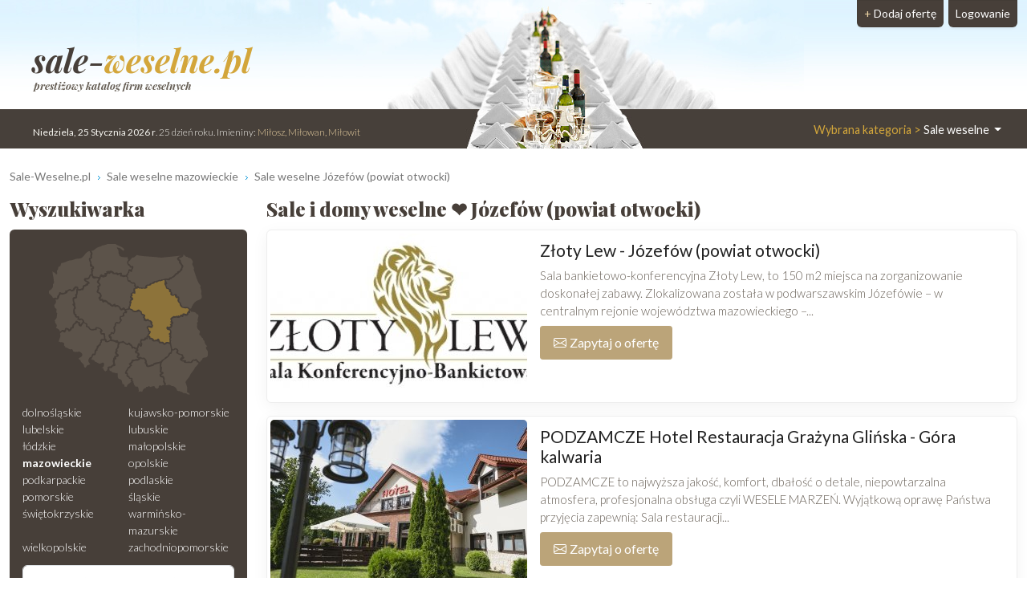

--- FILE ---
content_type: text/html; charset=UTF-8
request_url: https://www.sale-weselne.pl/Jozefow-powiat-otwocki/Sale-weselne
body_size: 9089
content:
<!DOCTYPE html>
<html xmlns="http://www.w3.org/1999/xhtml" lang="pl" xml:lang="pl">
<head>
<meta charset="utf-8"/>
<title>Sale weselne, wesela Józefów (powiat otwocki) ❤️ Sale-Weselne.pl</title>
<meta name="description" content="Sale weselne z miasta Józefów (powiat otwocki) czekają na Ciebie. Przeczytaj ✅ opinie i wybierz. ⭐ Sala bankietowa ⭐ hotel ⭐ restauracja na wesele Józefów (powiat otwocki) ▶️ zapytaj o wolny termin!"/>
<meta name="viewport" content="width=device-width, initial-scale=1, shrink-to-fit=no"/>
<meta http-equiv="x-ua-compatible" content="ie=edge"/>
<meta name="keywords" content="sale weselne Józefów (powiat otwocki), ślub Józefów (powiat otwocki), sala bankietowa Józefów (powiat otwocki), wesele Józefów (powiat otwocki), dom weselny Józefów (powiat otwocki), sala weselna Józefów (powiat otwocki), bankiety Józefów (powiat otwocki), remiza Józefów (powiat otwocki)"/>
<meta name="verify-v1" content="AwRv58e2vOnlEWligtZHCiyJ2G5f2OCgyeGH0z2xLZ8="/>
<link href="https://cdn.jsdelivr.net/npm/bootstrap@5.3.2/dist/css/bootstrap.min.css" rel="stylesheet" integrity="sha384-T3c6CoIi6uLrA9TneNEoa7RxnatzjcDSCmG1MXxSR1GAsXEV/Dwwykc2MPK8M2HN" crossorigin="anonymous">	
<link rel="apple-touch-icon" sizes="180x180" href="https://static.organizacja-wesel.pl/templates/default/favicon/apple-touch-icon.png">
<link rel="icon" type="image/png" sizes="32x32" href="https://static.organizacja-wesel.pl/templates/default/favicon/favicon-32x32.png">
<link rel="icon" type="image/png" sizes="16x16" href="https://static.organizacja-wesel.pl/templates/default/favicon/favicon-16x16.png">
<link rel="manifest" href="/templates/default/favicon/site.webmanifest">
<link rel="mask-icon" href="https://static.organizacja-wesel.pl/templates/default/favicon/safari-pinned-tab.svg?4a4dbd147f64ae880aea8ef4b19f1f93bf3ed7aa82b0b23f2533eee988d7299a" color="#5bbad5">
<link rel="shortcut icon" href="https://static.organizacja-wesel.pl/templates/default/favicon/favicon.ico">
<meta name="msapplication-TileColor" content="#b91d47">
<meta name="msapplication-config" content="https://static.organizacja-wesel.pl/templates/default/favicon/browserconfig.xml">
<meta name="theme-color" content="#ffffff">			<link rel="stylesheet" href="https://static.organizacja-wesel.pl/templates/default/css/packed.css?07dc93612b672f8b227f48bccf4d16183fe0977a26ba254c7cb9a6d50e41c6ca"/>
<link rel="preconnect" href="https://fonts.gstatic.com" media="(min-width: 992px)">
<link href="https://fonts.googleapis.com/css2?family=Lato:ital,wght@0,300;0,400;0,700;1,300;1,400;1,700&family=Playfair+Display:ital,wght@0,500;0,900;1,700&display=swap" rel="stylesheet" media="(min-width: 992px)">
<link rel="preload" as="image" href="https://static.organizacja-wesel.pl/templates/default/img/topy/sale.jpg" fetchpriority="high" media="(min-width: 992px)">
<script src="https://cdn.jsdelivr.net/npm/jquery@3.7.1/dist/jquery.min.js" integrity="sha256-/JqT3SQfawRcv/BIHPThkBvs0OEvtFFmqPF/lYI/Cxo=" crossorigin="anonymous" defer="defer"></script>
<script src="https://cdn.jsdelivr.net/npm/bootstrap@5.3.2/dist/js/bootstrap.bundle.min.js" integrity="sha384-C6RzsynM9kWDrMNeT87bh95OGNyZPhcTNXj1NW7RuBCsyN/o0jlpcV8Qyq46cDfL" crossorigin="anonymous" defer="defer"></script>
<link rel="canonical" href="https://www.sale-weselne.pl/Jozefow-powiat-otwocki/Sale-weselne"/>
</head>
<body itemscope="itemscope" itemtype="http://schema.org/WebPage">
<header class="container-xl">
<div class="position-relative top">
<nav class="navbar navbar-expand-lg navbar-light w-100">
<div class="container-fluid h-100">
<a class="navbar-brand top-logo" href="https://www.sale-weselne.pl/">
<span class="p1">sale-<span class="p2">weselne.pl</span></span>
<div class="subtitle d-none d-md-block">prestiżowy katalog firm weselnych</div>
</a>
<button class="navbar-toggler search" type="button" aria-label="Szukaj" onclick="location.href='#szukaj'">
<span class="navbar-toggler-icon navbar-search-icon"></span>
</button>
<button class="navbar-toggler" type="button" data-bs-toggle="collapse" data-bs-target="#navbarTogglerTarget" aria-controls="navbarTogglerTarget" aria-expanded="false" aria-label="Pokaż nawigację">
<span class="navbar-toggler-icon"></span>
</button>
<div class="collapse navbar-collapse" id="navbarTogglerTarget">
<ul class="navbar-nav ms-xl-auto mt-2 mt-lg-0">
<li class="nav-item dropdown">
<a class="nav-link dropdown-toggle" href="#" id="navbarDropdown" role="button" data-bs-toggle="dropdown" aria-expanded="false">
<span class="selected-category-info">Wybrana kategoria &gt;</span> Sale weselne
</a>
<div class="dropdown-menu" aria-labelledby="navbarDropdown">
<a href="https://www.sale-weselne.pl/" class="dropdown-item active"><span class="icon-sale"><span class="fill"></span></span> Sale weselne</a>
<a href="https://www.zespoly-weselne.pl/" class="dropdown-item"><span class="icon-zespoly"><span class="fill"></span></span> Zespoły weselne</a>
<a href="https://www.fotografia-weselna.pl/" class="dropdown-item"><span class="icon-fotografia"><span class="fill"></span></span> Fotograf wesele</a>
<a href="https://www.video-weselne.pl/" class="dropdown-item"><span class="icon-video"><span class="fill"></span></span> Kamerzysta wesele</a>
<a href="https://www.catering-weselny.pl/" class="dropdown-item"><span class="icon-catering"><span class="fill"></span></span> Catering weselny</a>
<a href="https://www.dje-wesele.pl/" class="dropdown-item"><span class="icon-dje"><span class="fill"></span></span>DJ na wesele</a>
<a href="https://www.organizacja-wesel.pl/" class="dropdown-item"><span class="icon-organizacja"><span class="fill"></span></span> Organizacja wesel</a>
<a href="https://www.samochody-weselne.pl" class="dropdown-item"><span class="icon-samochody"><span class="fill"></span></span> Samochody weselne</a>
<a href="https://www.salony-weselne.pl/" class="dropdown-item"><span class="icon-salony"><span class="fill"></span></span> Salony weselne</a>
<a href="https://www.suknie-weselne.pl/" class="dropdown-item"><span class="icon-suknie"><span class="fill"></span></span> Suknie weselne</a>
<a href="https://www.garnitury-weselne.pl/" class="dropdown-item"><span class="icon-garnitury"><span class="fill"></span></span> Garnitury weselne</a>
<a href="https://www.obraczki-weselne.pl" class="dropdown-item"><span class="icon-obraczki"><span class="fill"></span></span> Obrączki weselne</a>
<a href="https://www.kwiaciarnie-weselne.pl/" class="dropdown-item"><span class="icon-kwiaciarnie"><span class="fill"></span></span> Kwiaciarnie weselne</a>
<a href="https://www.cukiernie-weselne.pl/" class="dropdown-item"><span class="icon-cukiernie"><span class="fill"></span></span> Cukiernie weselne</a>
<a href="https://www.poligrafia-weselna.pl/" class="dropdown-item"><span class="icon-poligrafia"><span class="fill"></span></span> Poligrafia weselna</a>
<a href="https://www.podroz-poslubna.pl/" class="dropdown-item"><span class="icon-podroz"><span class="fill"></span></span> Podróż poślubna</a>
</div>
</li>
<li class="nav-item">
<a class="nav-link btn add-offer" href="https://www.sale-weselne.pl/rejestracja.html"><span class="d-none d-lg-inline highlight">+ </span>Dodaj ofertę</a>
</li>
<li class="nav-item">
<a class="nav-link btn login" href="https://www.sale-weselne.pl/webmaster/main/logIn">Logowanie</a>
</li>
</ul>
</div>
</div>
</nav>
<div class="bg-image-container">
<div class="bg-image" style="background-image: url(https://static.organizacja-wesel.pl/templates/default/img/topy/sale.jpg)"></div>
</div>
<div class="top-status-date d-none d-xl-block">
<strong>Niedziela, 25 Stycznia 2026 r</strong>. 25 dzień roku. Imieniny:
<span class="highlight">Miłosz, Miłowan, Miłowit</span>
</div>
</div>
</header>
<div class="container-xl">
<nav class="mt-4" aria-label="breadcrumb">
<ol class="breadcrumb" itemprop="breadcrumb" itemscope="itemscope" itemtype="http://schema.org/BreadcrumbList">
<li class="breadcrumb-item" itemprop="itemListElement" itemscope="itemscope" itemtype="http://schema.org/ListItem">
<a href="https://www.sale-weselne.pl/" itemprop="item"><span itemprop="name">Sale-Weselne.pl</span></a>
<meta itemprop="position" content="1"/>
</li>
<li class="breadcrumb-item" itemprop="itemListElement" itemscope="itemscope" itemtype="http://schema.org/ListItem">
<a href="https://www.sale-weselne.pl/mazowieckie/Sale-weselne" itemprop="item"><span itemprop="name">Sale weselne mazowieckie</span></a>
<meta itemprop="position" content="2"/>
</li>
<li class="breadcrumb-item" itemprop="itemListElement" itemscope="itemscope" itemtype="http://schema.org/ListItem">
<a href="https://www.sale-weselne.pl/Jozefow-powiat-otwocki/Sale-weselne" itemprop="item"><span itemprop="name">Sale weselne Józefów (powiat otwocki)</span></a>
<meta itemprop="position" content="3"/>
</li>
</ol>
</nav>	<div class="row flex-row-reverse">
<main class="col-lg-9"><h1 class="header-one" itemprop="name">Sale i domy weselne ❤️ Józefów (powiat otwocki)</h1>
<div class="items">
<article class="card mb-3 p-1">
<div class="row g-0">
<div class="col order-2 p-3 py-md-2 overflow-auto">
<h2>
<a href="https://salazlotylew.sale-weselne.pl/" title="Złoty Lew ">Złoty Lew  - Józefów (powiat otwocki)</a>
</h2>
<p class="mb-0">
Sala bankietowo-konferencyjna Złoty Lew, to 150 m2 miejsca na zorganizowanie doskonałej zabawy. Zlokalizowana została w podwarszawskim Józefówie – w centralnym rejonie województwa mazowieckiego –...
</p>
<div class="pt-2 d-flex justify-content-between gap-3">
<div class="text-center flex-grow-1 flex-md-grow-0">
<button type="button"
class="button contact-modal-trigger px-3 py-2 w-100 d-inline-flex align-items-center justify-content-center"
data-site-id="14751"
data-company-name="Złoty Lew ">
<img src="https://static.organizacja-wesel.pl/templates/default/icons/white/envelope.svg?3885986d6dc5d6de1390b7cfd628e29cc20eeb5255c6a4b03356f309ab911f9b" alt="Koperta" class="envelope me-1" width="16" height="16">
Zapytaj o ofertę
</button>
</div>
</div>
</div>
<div class="col-12 col-md-auto order-1 items-image-box">
<a href="https://salazlotylew.sale-weselne.pl/" title="Złoty Lew " class="card-img d-block overflow-hidden">
<img alt="Złoty Lew  Józefów (powiat otwocki)" src="https://img.organizacja-wesel.pl/uploads/photos/sxta2539a96/zloty-lew-jozefow-powiat-otwocki.jpg" width="320" height="206" class="img-fluid" fetchpriority="high"/>
</a>
</div>
</div>
</article>
<article class="card mb-3 p-1">
<div class="row g-0">
<div class="col order-2 p-3 py-md-2 overflow-auto">
<h2>
<a href="https://podzamczehotel.sale-weselne.pl/" title="PODZAMCZE Hotel Restauracja  Grażyna Glińska">PODZAMCZE Hotel Restauracja  Grażyna Glińska - Góra kalwaria</a>
</h2>
<p class="mb-0">
PODZAMCZE to najwyższa jakość, komfort, dbałość o detale, niepowtarzalna atmosfera, profesjonalna obsługa czyli WESELE MARZEŃ. Wyjątkową oprawę Państwa przyjęcia zapewnią: Sala restauracji...
</p>
<div class="pt-2 d-flex justify-content-between gap-3">
<div class="text-center flex-grow-1 flex-md-grow-0">
<button type="button"
class="button contact-modal-trigger px-3 py-2 w-100 d-inline-flex align-items-center justify-content-center"
data-site-id="13819"
data-company-name="PODZAMCZE Hotel Restauracja  Grażyna Glińska">
<img src="https://static.organizacja-wesel.pl/templates/default/icons/white/envelope.svg?3885986d6dc5d6de1390b7cfd628e29cc20eeb5255c6a4b03356f309ab911f9b" alt="Koperta" class="envelope me-1" width="16" height="16">
Zapytaj o ofertę
</button>
</div>
<div class="text-center">
<a href="tel:516868709" class="d-xl-none button px-3 py-2 d-inline-flex align-items-center"><img src="https://static.organizacja-wesel.pl/templates/default/icons/white/phone.svg?12829fbc83680fc8e1a6d24ebcae14dae41f978628d647267750043d9357d662" alt="Telefon" class="icon-inline me-1"> Zadzwoń</a>
</div>
</div>
<a href="/Gora-Kalwaria/Sale-weselne" class="mt-3 d-inline-block tag">#Sale weselne Góra kalwaria (18 km od miasta Józefów (powiat otwocki))</a>
</div>
<div class="col-12 col-md-auto order-1 items-image-box">
<a href="https://podzamczehotel.sale-weselne.pl/" title="PODZAMCZE Hotel Restauracja  Grażyna Glińska" class="card-img d-block overflow-hidden">
<img alt="PODZAMCZE Hotel Restauracja  Grażyna Glińska Góra kalwaria" src="https://img.organizacja-wesel.pl/uploads/photos/sxta65689bf/podzamcze-hotel-restauracja-grazyna-glinska-gora-kalwaria.jpg" width="320" height="206" class="img-fluid" loading="lazy"/>
</a>
</div>
</div>
</article>
<article class="card mb-3 p-1">
<div class="row g-0">
<div class="col order-2 p-3 py-md-2 overflow-auto">
<h2>
<a href="https://karczmaczmaczlekowka.sale-weselne.pl/" title="Karczma Człekówka">Karczma Człekówka - Otwock</a>
</h2>
<a href="https://karczmaczmaczlekowka.sale-weselne.pl/#opinie" class="float-end">
<h3 class="card mb-0 ms-2 p-2 pb-1 text-center items-comments-box">
<span class="d-flex justify-content-around align-items-center">
<span>
<span class="comment-text">
<span class="counter">18</span> opinii										</span>
<span class="d-block average-rating">
4.8
</span>
</span>
</span>
<span class="rating-stars">
<i class="rating-star"></i>
<i class="rating-star"></i>
<i class="rating-star"></i>
<i class="rating-star"></i>
<i class="rating-star"></i>
</span>
</h3>
</a>
<p class="mb-0">
Karczma Człekówka w Kołbieli jest firmą rodzinną gdzie sztuka kulinarna jest tworzona od pokoleń. Zdobyte doświadczenie jak i uznanie klientów zaowocowało stworzeniem miejsca, gdzie dajemy Państwu...
</p>
<div class="pt-2 d-flex justify-content-between gap-3">
<div class="text-center flex-grow-1 flex-md-grow-0">
<button type="button"
class="button contact-modal-trigger px-3 py-2 w-100 d-inline-flex align-items-center justify-content-center"
data-site-id="836"
data-company-name="Karczma Człekówka">
<img src="https://static.organizacja-wesel.pl/templates/default/icons/white/envelope.svg?3885986d6dc5d6de1390b7cfd628e29cc20eeb5255c6a4b03356f309ab911f9b" alt="Koperta" class="envelope me-1" width="16" height="16">
Zapytaj o ofertę
</button>
</div>
</div>
<a href="/Otwock/Sale-weselne" class="mt-3 d-inline-block tag">#Sale weselne Otwock (4 km od miasta Józefów (powiat otwocki))</a>
</div>
<div class="col-12 col-md-auto order-1 items-image-box">
<a href="https://karczmaczmaczlekowka.sale-weselne.pl/" title="Karczma Człekówka" class="card-img d-block overflow-hidden">
<img alt="Karczma Człekówka Otwock" src="https://img.organizacja-wesel.pl/uploads/photos/sxt8db94d74/karczma-czlekowka-otwock.jpg" width="320" height="206" class="img-fluid" loading="lazy"/>
</a>
</div>
</div>
</article>
<article class="card mb-3 p-1">
<div class="row g-0">
<div class="col order-2 p-3 py-md-2 overflow-auto">
<h2>
<a href="https://riviera.sale-weselne.pl/" title="Hotel Riviera">Hotel Riviera - Legionowo</a>
</h2>
<a href="https://riviera.sale-weselne.pl/#opinie" class="float-end">
<h3 class="card mb-0 ms-2 p-2 pb-1 text-center items-comments-box">
<span class="d-flex justify-content-around align-items-center">
<span>
<span class="comment-text">
<span class="counter">12</span> opinii										</span>
<span class="d-block average-rating">
4.4
</span>
</span>
</span>
<span class="rating-stars">
<i class="rating-star"></i>
<i class="rating-star"></i>
<i class="rating-star"></i>
<i class="rating-star"></i>
<i class="rating-star disabled"></i>
</span>
</h3>
</a>
<p class="mb-0">
Serdecznie zapraszamy Państwa do zorganizowania przyjęcia weselnego w wyjątkowym Hotelu Riviera. Oferujemy Państwu cztery klimatyzowane sale - Sale Jaśminową ( do 220osób), Sale Lawendową ( do 400...
</p>
<div class="pt-2 d-flex justify-content-between gap-3">
<div class="text-center flex-grow-1 flex-md-grow-0">
<button type="button"
class="button contact-modal-trigger px-3 py-2 w-100 d-inline-flex align-items-center justify-content-center"
data-site-id="5094"
data-company-name="Hotel Riviera">
<img src="https://static.organizacja-wesel.pl/templates/default/icons/white/envelope.svg?3885986d6dc5d6de1390b7cfd628e29cc20eeb5255c6a4b03356f309ab911f9b" alt="Koperta" class="envelope me-1" width="16" height="16">
Zapytaj o ofertę
</button>
</div>
</div>
<a href="/Legionowo/Domy-weselne" class="mt-3 d-inline-block tag">#Sale weselne Legionowo (36 km od miasta Józefów (powiat otwocki))</a>
</div>
<div class="col-12 col-md-auto order-1 items-image-box">
<a href="https://riviera.sale-weselne.pl/" title="Hotel Riviera" class="card-img d-block overflow-hidden">
<img alt="Hotel Riviera Legionowo" src="https://img.organizacja-wesel.pl/uploads/photos/sxteec02270/hotel-riviera-legionowo.jpg" width="320" height="206" class="img-fluid" loading="lazy"/>
</a>
</div>
</div>
</article>
<article class="card mb-3 p-1">
<div class="row g-0">
<div class="col order-2 p-3 py-md-2 overflow-auto">
<h2>
<a href="https://zajazdpoddebem1.sale-weselne.pl/" title="Zajazd pod Dębem">Zajazd pod Dębem - Dębe Wielkie</a>
</h2>
<p class="mb-0">
Serdecznie zapraszamy do organizacji przyjęć w Zajaździe pod Dębem. Dla każdego gościa przygotujemy ofertę dostosowaną do jego wymagań i upodobań. Dysponujemy hotelem dla 120 osób
</p>
<div class="pt-2 d-flex justify-content-between gap-3">
<div class="text-center flex-grow-1 flex-md-grow-0">
<button type="button"
class="button contact-modal-trigger px-3 py-2 w-100 d-inline-flex align-items-center justify-content-center"
data-site-id="28580"
data-company-name="Zajazd pod Dębem">
<img src="https://static.organizacja-wesel.pl/templates/default/icons/white/envelope.svg?3885986d6dc5d6de1390b7cfd628e29cc20eeb5255c6a4b03356f309ab911f9b" alt="Koperta" class="envelope me-1" width="16" height="16">
Zapytaj o ofertę
</button>
</div>
</div>
</div>
<div class="col-12 col-md-auto order-1 items-image-box">
<a href="https://zajazdpoddebem1.sale-weselne.pl/" title="Zajazd pod Dębem" class="card-img d-block overflow-hidden">
<img alt="Zajazd pod Dębem Dębe Wielkie" src="https://img.organizacja-wesel.pl/uploads/photos/sxt32b16099/zajazd-pod-debem-debe-wielkie.jpg" width="320" height="206" class="img-fluid" loading="lazy"/>
</a>
</div>
</div>
</article>
<article class="card mb-3 p-1">
<div class="row g-0">
<div class="col order-2 p-3 py-md-2 overflow-auto">
<h2>
<a href="https://domnawspolnej.sale-weselne.pl/" title="domnawspolnej">domnawspolnej - Karpiska</a>
</h2>
<p class="mb-0">
</p>
<div class="pt-2 d-flex justify-content-between gap-3">
<div class="text-center flex-grow-1 flex-md-grow-0">
<button type="button"
class="button contact-modal-trigger px-3 py-2 w-100 d-inline-flex align-items-center justify-content-center"
data-site-id="16605"
data-company-name="domnawspolnej">
<img src="https://static.organizacja-wesel.pl/templates/default/icons/white/envelope.svg?3885986d6dc5d6de1390b7cfd628e29cc20eeb5255c6a4b03356f309ab911f9b" alt="Koperta" class="envelope me-1" width="16" height="16">
Zapytaj o ofertę
</button>
</div>
</div>
</div>
<div class="col-12 col-md-auto order-1 items-image-box">
<a href="https://domnawspolnej.sale-weselne.pl/" title="domnawspolnej" class="card-img d-block overflow-hidden">
<img alt="domnawspolnej Karpiska" src="https://img.organizacja-wesel.pl/uploads/photos/sxt3843f22a/domnawspolnej-karpiska.jpg" width="320" height="206" class="img-fluid" loading="lazy"/>
</a>
</div>
</div>
</article>
<article class="card mb-3 p-1">
<div class="row g-0">
<div class="col order-2 p-3 py-md-2 overflow-auto">
<h2>
<a href="https://lipowygosciniec.sale-weselne.pl/" title="Lipowy Gościniec">Lipowy Gościniec - Otwock Wielki</a>
</h2>
<p class="mb-0">
„Lipowy Gościniec” to kompleks restauracyjno-konferencyjny z zapleczem hotelowym, który mieści się w niedalekim sąsiedztwie Warszawy, w Otwocku Wielkim. Ta stosunkowo niewielka odległość od stolicy...
</p>
<div class="pt-2 d-flex justify-content-between gap-3">
<div class="text-center flex-grow-1 flex-md-grow-0">
<button type="button"
class="button contact-modal-trigger px-3 py-2 w-100 d-inline-flex align-items-center justify-content-center"
data-site-id="11736"
data-company-name="Lipowy Gościniec">
<img src="https://static.organizacja-wesel.pl/templates/default/icons/white/envelope.svg?3885986d6dc5d6de1390b7cfd628e29cc20eeb5255c6a4b03356f309ab911f9b" alt="Koperta" class="envelope me-1" width="16" height="16">
Zapytaj o ofertę
</button>
</div>
</div>
</div>
<div class="col-12 col-md-auto order-1 items-image-box">
<a href="https://lipowygosciniec.sale-weselne.pl/" title="Lipowy Gościniec" class="card-img d-block overflow-hidden">
<img alt="Lipowy Gościniec Otwock Wielki" src="https://img.organizacja-wesel.pl/uploads/photos/sxt445097cd/lipowy-gosciniec-otwock-wielki.jpg" width="320" height="206" class="img-fluid" loading="lazy"/>
</a>
</div>
</div>
</article>
</div>
<section class="mt-4 rounded p-3 text-center town-near-towns">
<h3>Zobacz również Sale weselne  z okolicy</h3>
<nav class="nav nav-pills justify-content-center">
<a href="/Jozefow-powiat-otwocki/Sale-weselne" title="Sale weselne Józefów (powiat otwocki)" class="nav-link">Józefów (powiat otwocki)</a>
<a href="/Otwock/Sale-weselne" title="Sale weselne Otwock" class="nav-link">Otwock</a>
<a href="/Karczew/Domy-weselne" title="Sale weselne Karczew" class="nav-link">Karczew</a>
<a href="/Konstancin-Jeziorna/Sale-weselne" title="Sale weselne Konstancin-Jeziorna" class="nav-link">Konstancin-Jeziorna</a>
<a href="/Sulejowek/Domy-weselne" title="Sale weselne Sulejówek" class="nav-link">Sulejówek</a>
</nav>
</section>
</main>
<aside class="col-lg-3 left-panel">
<section class="rounded-5 searcher-box" role="search" id="szukaj">
<h3 class="header-one">Wyszukiwarka</h3>
<div class="card">
<div class="card-body">
<nav class="row provinces" id="provinces">
<div class="col-md-4 col-lg-12">
<div class="ratio ratio-1x1 mx-auto">
<img class="map-placeholder" src="/templates/default/img/mapa.svg?a0ff300962c2b52bd62be64df99be2c4a87ce00230f6ff41a214a2cbbc99c98a" width="198" height="188" alt="Mapa weselna" loading="lazy"></div>
</div>
<div class="col-md-8 col-lg-12 py-2">
<div class="row row-cols-2 row-cols-lg-1 row-cols-xl-2 g-0">
<a href="https://www.sale-weselne.pl/dolnoslaskie/Sale-weselne" title="Sale weselne dolnośląskie" class="">dolnośląskie</a>
<a href="https://www.sale-weselne.pl/kujawsko-pomorskie/Domy-weselne" title="Sale weselne kujawsko-pomorskie" class="">kujawsko-pomorskie</a>
<a href="https://www.sale-weselne.pl/lubelskie/Domy-weselne" title="Sale weselne lubelskie" class="">lubelskie</a>
<a href="https://www.sale-weselne.pl/lubuskie/Sale-weselne" title="Sale weselne lubuskie" class="">lubuskie</a>
<a href="https://www.sale-weselne.pl/lodzkie/Sale-weselne" title="Sale weselne łódzkie" class="">łódzkie</a>
<a href="https://www.sale-weselne.pl/malopolskie/Domy-weselne" title="Sale weselne małopolskie" class="">małopolskie</a>
<a href="https://www.sale-weselne.pl/mazowieckie/Sale-weselne" title="Sale weselne mazowieckie" class=" active">mazowieckie</a>
<a href="https://www.sale-weselne.pl/opolskie/Domy-weselne" title="Sale weselne opolskie" class="">opolskie</a>
<a href="https://www.sale-weselne.pl/podkarpackie/Sale-weselne" title="Sale weselne podkarpackie" class="">podkarpackie</a>
<a href="https://www.sale-weselne.pl/podlaskie/Sale-weselne" title="Sale weselne podlaskie" class="">podlaskie</a>
<a href="https://www.sale-weselne.pl/pomorskie/Sale-weselne" title="Sale weselne pomorskie" class="">pomorskie</a>
<a href="https://www.sale-weselne.pl/slaskie/Domy-weselne" title="Sale weselne śląskie" class="">śląskie</a>
<a href="https://www.sale-weselne.pl/swietokrzyskie/Sale-weselne" title="Sale weselne świętokrzyskie" class="">świętokrzyskie</a>
<a href="https://www.sale-weselne.pl/warminsko-mazurskie/Sale-weselne" title="Sale weselne warmińsko-mazurskie" class="">warmińsko-mazurskie</a>
<a href="https://www.sale-weselne.pl/wielkopolskie/Domy-weselne" title="Sale weselne wielkopolskie" class="">wielkopolskie</a>
<a href="https://www.sale-weselne.pl/zachodniopomorskie/Sale-weselne" title="Sale weselne zachodniopomorskie" class="">zachodniopomorskie</a>
</div>
</div>
</nav>
<form action="https://www.sale-weselne.pl/search-p1.html" method="post" id="searchForm" class="mt-1 text-center">
<div class="mb-2">
<input type="text" name="where" placeholder="Miejscowość" aria-label="Miejscowość" value="Józefów (powiat otwocki)" class="form-control"/>
</div>
<div class="mb-2">
<input type="text" name="phrase" placeholder="Szukana fraza" aria-label="Szukana fraza" class="form-control"/>
</div>
<input type="submit" value="Szukaj"/>
</form>
</div>
</div>
</section>
<div class="row">
<section class="col-md-6 col-lg-12 mt-4">
<h3 class="header-one fs-5">Oferty weselne Józefów (powiat otwocki)</h3>
<nav class="nav flex-column town-related-categories">
<h4 class="nav-item m-0 d-flex">
<a href="https://www.samochody-weselne.pl/Jozefow-powiat-otwocki/Auto-do-slubu" class="flex-grow-1 d-flex">
<span class="icon-samochody"></span> Samochody do ślubu Józefów (powiat otwocki)
</a>
<span class="offers-count">53</span>
</h4>
<h4 class="nav-item m-0 d-flex">
<a href="https://www.zespoly-weselne.pl/Jozefow-powiat-otwocki/Zespol-na-wesele" class="flex-grow-1 d-flex">
<span class="icon-zespoly"></span> Zespoły muzyczne Józefów (powiat otwocki)
</a>
<span class="offers-count">48</span>
</h4>
<h4 class="nav-item m-0 d-flex">
<a href="https://www.fotografia-weselna.pl/Jozefow-powiat-otwocki/Fotograf-slubny" class="flex-grow-1 d-flex">
<span class="icon-fotografia"></span> Fotografia ślubna Józefów (powiat otwocki)
</a>
<span class="offers-count">12</span>
</h4>
<h4 class="nav-item m-0 d-flex">
<a href="https://www.video-weselne.pl/Jozefow-powiat-otwocki/Kamerzysta-na-wesele" class="flex-grow-1 d-flex">
<span class="icon-video"></span> Wideofilmowanie ślubów Józefów (powiat otwocki)
</a>
<span class="offers-count">12</span>
</h4>
<h4 class="nav-item m-0 d-flex">
<a href="https://www.catering-weselny.pl/Jozefow-powiat-otwocki" class="flex-grow-1 d-flex">
<span class="icon-catering"></span> Catering weselny Józefów (powiat otwocki)
</a>
<span class="offers-count">1</span>
</h4>
<h4 class="nav-item m-0 d-flex">
<a href="https://www.poligrafia-weselna.pl/Jozefow-powiat-otwocki" class="flex-grow-1 d-flex">
<span class="icon-poligrafia"></span> Zaproszenia ślubne Józefów (powiat otwocki)
</a>
<span class="offers-count">1</span>
</h4>
<h4 class="nav-item m-0 d-flex">
<a href="https://www.organizacja-wesel.pl/Jozefow-powiat-otwocki" class="flex-grow-1 d-flex">
<span class="icon-organizacja"></span> Organizacja wesel Józefów (powiat otwocki)
</a>
<span class="offers-count">1</span>
</h4>
<h4 class="nav-item m-0 d-flex">
<a href="https://www.salony-weselne.pl/Jozefow-powiat-otwocki" class="flex-grow-1 d-flex">
<span class="icon-salony"></span> Salony fryzjerskie Józefów (powiat otwocki)
</a>
<span class="offers-count">1</span>
</h4>
<h4 class="nav-item m-0 d-flex">
<a href="https://www.kwiaciarnie-weselne.pl/Jozefow-powiat-otwocki" class="flex-grow-1 d-flex">
<span class="icon-kwiaciarnie"></span> Dekoracje weselne Józefów (powiat otwocki)
</a>
<span class="offers-count">1</span>
</h4>
<h4 class="nav-item m-0 d-flex">
<a href="https://www.podroz-poslubna.pl/Jozefow-powiat-otwocki" class="flex-grow-1 d-flex">
<span class="icon-podroz"></span> Biuro podróży Józefów (powiat otwocki)
</a>
<span class="offers-count">1</span>
</h4>
<h4 class="nav-item m-0 d-flex">
<a href="https://www.dje-wesele.pl/Jozefow-powiat-otwocki/Dj-na-wesele" class="flex-grow-1 d-flex">
<span class="icon-dje"></span> Dj na wesele Józefów (powiat otwocki)
</a>
<span class="offers-count">1</span>
</h4>
</nav>
</section>
<aside class="col-md-6 col-lg-12 right-panel">
<section class="mt-4">
<a href="/rejestracja.html" class="header-link">
<h3 class="header-one">Zareklamuj się</h3>
<img src="https://static.organizacja-wesel.pl/templates/default/img/zareklamuj-phone@311.jpg" width="311" height="207" sizes="
(max-width: 350px) 311px,
(max-width: 767px) 640px,
(max-width: 991px) 311px,
(max-width: 1199px) 210px,
311px" srcset="https://static.organizacja-wesel.pl/templates/default/img/zareklamuj-phone@210.jpg 210w,
https://static.organizacja-wesel.pl/templates/default/img/zareklamuj-phone@311.jpg 311w,
https://static.organizacja-wesel.pl/templates/default/img/zareklamuj-phone.jpg 640w" class="card-img-top" alt="Zareklamuj" loading="lazy"/>
</a>
<p>
Jesteś właścicielem firmy która zalicza się do branży
weselnej? Twojej firmy nie może tutaj zabraknąć
</p>
<p>
Masz niepowtarzalną okazję w łatwy sposób zaistnieć w sieci. Dzięki
naszemu katalogowi dotrzesz do <b>potencjalnych klientów!</b>
</p>
<div class="text-center">
<a href="/rejestracja.html" class="button">+ Dodaj ofertę</a>
</div>
</section>
</aside>			</div>
</aside>
</div></div>
<section class="container mt-4">
<div class="row category-faq">
<div class="col-lg-3 pe-lg-0">
<h2 class="m-0 p-4 h-100 title ">Często zadawane pytania dotyczące sal weselnych w mieście Józefów (powiat otwocki)</h2>
</div>
<div class="col-lg-9 ps-lg-0 accordion" id="faq-accordion" itemscope="itemscope" itemtype="https://schema.org/FAQPage">
<div class="accordion-item" itemprop="mainEntity" itemscope="itemscope" itemtype="https://schema.org/Question">
<h3 class="accordion-header" id="faq-accordion-question1-header">
<button class="accordion-button collapsed" type="button" data-bs-toggle="collapse" data-bs-target="#faq-accordion-question1-answer" aria-expanded="false" aria-controls="faq-accordion-question1-answer" itemprop="name">
📌 Ile sal weselnych z miejscowości Józefów (powiat otwocki) znajdę u was?
</button>
</h3>
<div id="faq-accordion-question1-answer" class="accordion-collapse collapse" aria-labelledby="faq-accordion-question1-header" data-bs-parent="#faq-accordion" itemprop="acceptedAnswer" itemscope="itemscope" itemtype="https://schema.org/Answer">
<div class="accordion-body" itemprop="text">
Józefów (powiat otwocki) to miasto, w którym znajdziesz 1 sal weselnych zajmujących się organizacją wesel. Znajdziesz tutaj także 6 sal weselnych, znajdujących się w najbliższej okolicy, które chętnie zorganizują Twoją imprezę.
</div>
</div>
</div>
<div class="accordion-item" itemprop="mainEntity" itemscope="itemscope" itemtype="https://schema.org/Question">
<h3 class="accordion-header" id="faq-accordion-question2-header">
<button class="accordion-button collapsed" type="button" data-bs-toggle="collapse" data-bs-target="#faq-accordion-question2-answer" aria-expanded="false" aria-controls="faq-accordion-question2-answer" itemprop="name">
📌 Co jeśli nie znalazłem u Państwa na stronie sale-weselne.pl sali z mojego miasta?
</button>
</h3>
<div id="faq-accordion-question2-answer" class="accordion-collapse collapse" aria-labelledby="faq-accordion-question2-header" data-bs-parent="#faq-accordion" itemprop="acceptedAnswer" itemscope="itemscope" itemtype="https://schema.org/Answer">
<div class="accordion-body" itemprop="text">
Może się tak zdarzyć, że wchodząc na pewną miejscowość np. Józefów (powiat otwocki) nie znajdujesz sali, która pochodzi z tej miejscowości. Znajdziesz jednak tam sale, które pochodzą z okolicznych miejscowości. Aby łatwiej oszacować odległość, pod każdą salą podana jest odległość od miasta, które cię interesuje.
</div>
</div>
</div>
<div class="accordion-item" itemprop="mainEntity" itemscope="itemscope" itemtype="https://schema.org/Question">
<h3 class="accordion-header" id="faq-accordion-question3-header">
<button class="accordion-button collapsed" type="button" data-bs-toggle="collapse" data-bs-target="#faq-accordion-question3-answer" aria-expanded="false" aria-controls="faq-accordion-question3-answer" itemprop="name">
📌 Dlaczego warto zorganizować wesele w mieście Józefów (powiat otwocki)?
</button>
</h3>
<div id="faq-accordion-question3-answer" class="accordion-collapse collapse" aria-labelledby="faq-accordion-question3-header" data-bs-parent="#faq-accordion" itemprop="acceptedAnswer" itemscope="itemscope" itemtype="https://schema.org/Answer">
<div class="accordion-body" itemprop="text">
💒🍾🎉 Zamierzacie zorganizować wesele i szukacie idealnego miejsca? Mamy dla was doskonałą propozycję! Powitańcie nowożeńców w uroczym mieście Józefów 🏰, położonym w malowniczym powiecie otwockim. To miejsce spełniające wszystkie Wasze marzenia o wymarzonym weselu.<br />
<br />
Józefów to miasto o bogatej historii i inspirującej atmosferze. Jego urok tkwi w pięknych zabytkach takich jak 🕍 przepiękny kościół, 🏰 magiczny pałac oraz 🌳 urokliwy park. Wszystkie te miejsca stanowią idealne tło dla Waszej ceremonii ślubnej i przyjęcia weselnego.<br />
<br />
Możecie cieszyć się niepowtarzalnym klimatem Józefowa, jego urokliwymi uliczkami i przyjaznymi mieszkańcami 🚶‍♀️🚶‍♂️. To miejsce pełne romantyzmu, które oczaruje Waszych gości od pierwszego wejrzenia. Zadbajcie o ich wygodę, wybierając jedno z wielu przytulnych hoteli i pensjonatów w okolicy. Tutaj dostępne są różnorodne kwatery, dopasowane do Waszych preferencji 👫💑.<br />
<br />
W Józefowie nie brakuje również wyśmienitych restauracji i klubów, które zaoferują Wam wykwintne menu oraz roztańczonego DJ-a na parkiecie 🍽️💃🕺. Smaki tradycyjnej kuchni i doskonała obsługa z pewnością zachwycą Was i Waszych gości. Bez obaw – wszyscy będą mieli świetną zabawę!<br />
<br />
Nie zapomnijcie także o tym, że Józefów położony jest w pięknym otoczeniu natury 🌳🌿. Jeżeli planujecie ślub plenerowy, to ten urokliwy rejon z pewnością spełni Wasze marzenia. Romantyczne sesje zdjęciowe w otoczeniu malowniczych krajobrazów będą niezapomnianą pamiątką na całe życie 📸❤️.<br />
<br />
Józefów to doskonałe miejsce na organizację Waszego wymarzonego wesela. Jego urok, atmosfera romantyzmu i mnóstwo atrakcji sprawią, że ta wyjątkowa chwila będzie jeszcze bardziej niezapomniana. Dajcie się oczarować magii tego miejsca i zorganizujcie tu Wasze wyjątkowe wesele! 🎊💍💒
</div>
</div>
</div>
<div class="accordion-item" itemprop="mainEntity" itemscope="itemscope" itemtype="https://schema.org/Question">
<h3 class="accordion-header" id="faq-accordion-question4-header">
<button class="accordion-button collapsed" type="button" data-bs-toggle="collapse" data-bs-target="#faq-accordion-question4-answer" aria-expanded="false" aria-controls="faq-accordion-question4-answer" itemprop="name">
📌 Znalazłem salę na wesele Józefów (powiat otwocki), ale nie ma podanego numeru kontaktowego?
</button>
</h3>
<div id="faq-accordion-question4-answer" class="accordion-collapse collapse" aria-labelledby="faq-accordion-question4-header" data-bs-parent="#faq-accordion" itemprop="acceptedAnswer" itemscope="itemscope" itemtype="https://schema.org/Answer">
<div class="accordion-body" itemprop="text">
Niektóre sale preferują kontakt związany z zapytaniami odnośnie wesela jedynie poprzez formularz kontaktowy. Zatem jeśli nie widzisz numeru telefonu, skorzystaj z formularza kontaktowego. Podaj, imię, nazwisko, datę ślubu, tel kontaktowy, adres e-mail oraz treść zapytania / wiadomości.
</div>
</div>
</div>
</div>
</div>
</section>
<div class="container mt-4">
<div class="category-comments-status">
<div class="text-center category-description" itemprop="description">Sale weselne z miasta Józefów (powiat otwocki) czekają na Ciebie. Przeczytaj ✅ opinie i wybierz. ⭐ Sala bankietowa ⭐ hotel ⭐ restauracja na wesele Józefów (powiat otwocki) ▶️ zapytaj o wolny termin!</div>
<ul class="mt-4">
<li><b>7</b> ofert</li>
<li><b>30</b> opinii</li>
<li>
<b>16</b> ocen <br/>
<span class="averageRating"> średnia ocena:
<b class="total-average-rating">4.69</b></span>
</li>
</ul>
</div>
</div>
<script src="https://static.organizacja-wesel.pl/javascript/site/ContactModalHandler.js?a53d24bd3d3499d7956a4d39388be8a6f4dcf3751fa24ec21836b86b8c4fa180" defer="defer"></script>
<script src="https://static.organizacja-wesel.pl/javascript/core/pack.js?4229e3b35ffe04c79bd18ddd8805e287931fc05c9496a0d471726cf32b299064" defer="defer"></script>
<footer class="mt-4 main">
<div class="container">
<div class="row text-center">
<div class="col">
<div class="my-4 footer-popular-towns">
<h3 class="header-one">Najlepsze sale weselne - popularne miasta</h3>
<div class="nav nav-pills justify-content-center">
<a href="/Krakow/Sale-weselne" class="nav-link">Kraków</a>
<a href="/Lodz/Sale-weselne" class="nav-link">Łódź</a>
<a href="/Wroclaw/Domy-weselne" class="nav-link">Wrocław</a>
<a href="/Lublin/Sale-weselne" class="nav-link">Lublin</a>
<a href="/Poznan/Sale-weselne" class="nav-link">Poznań</a>
<a href="/Bialystok/Sale-weselne" class="nav-link">Białystok</a>
<a href="/Gdansk/Domy-weselne" class="nav-link">Gdańsk</a>
<a href="/Bydgoszcz/Sale-weselne" class="nav-link">Bydgoszcz</a>
<a href="/Szczecin/Sale-weselne" class="nav-link">Szczecin</a>
<a href="/Sosnowiec/Sale-weselne" class="nav-link">Sosnowiec</a>
<a href="/Czestochowa/Sale-weselne" class="nav-link">Częstochowa</a>
<a href="/Bielsko-Biala/Domy-weselne" class="nav-link">Bielsko-Biała</a>
<a href="/Wisla/Sale-weselne" class="nav-link">Wisła</a>
<a href="/Kielce/Sale-weselne" class="nav-link">Kielce</a>
<a href="/Dabrowa-Gornicza/Sale-weselne" class="nav-link">Dąbrowa Górnicza</a>
<a href="/Gdynia/Domy-weselne" class="nav-link">Gdynia</a>
<a href="/Myslowice/Sale-weselne" class="nav-link">Mysłowice</a>
<a href="/Torun/Sale-weselne" class="nav-link">Toruń</a>
<a href="/Olsztyn/Sale-weselne" class="nav-link">Olsztyn</a>
<a href="/Tarnow/Sale-weselne" class="nav-link">Tarnów</a>
<a href="/Rzeszow/Sale-weselne" class="nav-link">Rzeszów</a>
<a href="/Radom/Domy-weselne" class="nav-link">Radom</a>
<a href="/Inowroclaw/Domy-weselne" class="nav-link">Inowrocław</a>
<a href="/Katowice/Domy-weselne" class="nav-link">Katowice</a>
<a href="/Zielona-Gora/Sale-weselne" class="nav-link">Zielona Góra</a>
</div>
</div>
<div class="my-4 footer-popular-towns">
</div>
</div>
</div>
</div>
<div class="footer-bottom">
<div class="container">
<div class="row align-items-center">
<div class="col-lg-6 py-4">
<nav class="nav justify-content-center footer-menu">
<a href="https://www.sale-weselne.pl/polityka-prywatnosci.html" class="nav-link">Polityka Prywatności</a>
<a href="https://www.sale-weselne.pl/regulamin.html" class="nav-link">Regulamin</a>
<a href="https://www.sale-weselne.pl/reklama.html" class="nav-link">Kontakt</a>
<a href="https://www.sale-weselne.pl/pomoc.html" class="nav-link">Jak dodać reklamę?</a>
</nav>
</div>
<div class="col-lg-6 py-3 copyrights">
Copyright <span lang="en">&#169; <b>allCreative</b> all rights reserved</span><br/>
Generated in 0.068 Queries: 15 Online: 66 F: 16788				</div>
</div>
</div>
</div>
</footer>
</body></html>